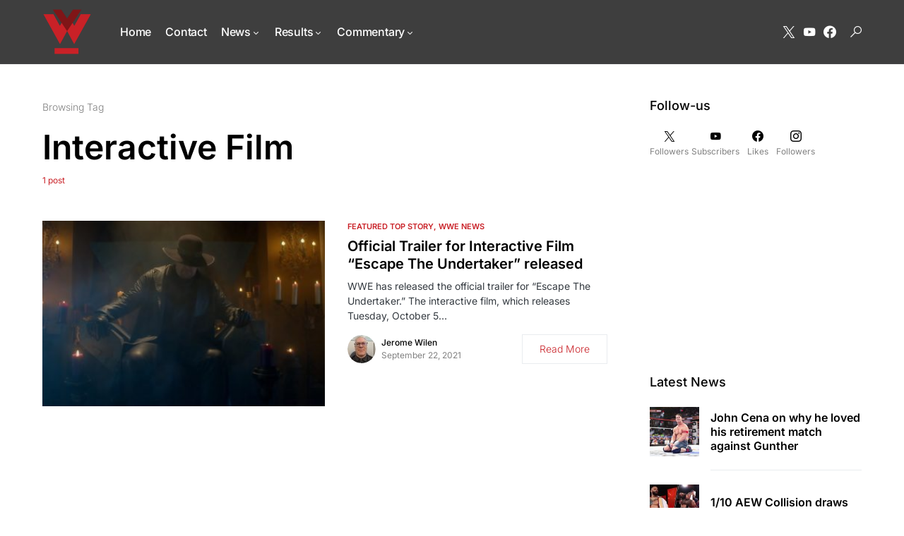

--- FILE ---
content_type: text/plain; charset=utf-8
request_url: https://ads.adthrive.com/http-api/cv2
body_size: 6006
content:
{"om":["06s33t10","0b0m8l4f","0hly8ynw","0p7rptpw","0sm4lr19","1","10011/31ee6133ba4ea69b458d941dd7a731d1","1029_36uiem7r","1029_6dac9fpf","1029_jkh1klfj","10310289136970_579599725","10310289136970_579599993","10310289136970_579600013","10310289136970_628989283","10310289136970_628990318","10310289136970_674713956","10339421-5836009-0","10339426-5836008-0","10ua7afe","11142692","11509227","11896988","11999803","12010080","12010084","12010088","12123650","12142259","124843_8","124844_19","124848_7","12623895","12623897","12850756","12gfb8kp","1374w81n","1501806","1611092","17_24104693","17_24765472","17_24765490","1832l91i","18aeykws","19ijfw1a","1cmuj15l","1h7yhpl7","1ie3bi","1kpjxj5u","1mf0yqqc","1zuc5d3f","202430_200_EAAYACog7t9UKc5iyzOXBU.xMcbVRrAuHeIU5IyS9qdlP9IeJGUyBMfW1N0_","202d4qe7","205mlbis","2132:41978576","2132:44129096","2132:45500596","2132:45615133","2179:587183202622605216","2307:0is68vil","2307:1374w81n","2307:1cmuj15l","2307:1h7yhpl7","2307:1zuc5d3f","2307:2xe5185b","2307:2zz883h7","2307:64x7dtvi","2307:6wbm92qr","2307:794di3me","2307:7uqs49qv","2307:88o5ox1x","2307:8orkh93v","2307:9kq2d07u","2307:9nex8xyd","2307:9nv2s25i","2307:9shvvlwg","2307:a7w365s6","2307:c1hsjx06","2307:cuudl2xr","2307:cv2huqwc","2307:cymho2zs","2307:ddr52z0n","2307:duxvs448","2307:fqeh4hao","2307:g749lgab","2307:hi8yer5p","2307:iqte5j1a","2307:jd035jgw","2307:ldw6o4cm","2307:mfsmf6ch","2307:mjemengu","2307:nzqrrcyz","2307:olgqgevq","2307:prjnq6ft","2307:u7p1kjgp","2307:v958nz4c","2307:yuodkjpp","2307:z8hcebyi","2307:zpxg6xq0","2307:zsviwgi5","2307:zxbhetaz","2307:zyycin2s","2409_15064_70_85808977","2409_25495_176_CR52092920","2409_25495_176_CR52092954","2409_25495_176_CR52092956","2409_25495_176_CR52092957","2409_25495_176_CR52178316","245841736","24765472","24765543","25_53v6aquw","25_87z6cimm","25_hgrz3ggo","25_oz31jrd0","25_sgaw7i5o","25_xz6af56d","25_yi6qlg3p","25_ztlksnbe","262592","262594","2662_200562_T26329948","2676:85480699","2715_9888_262592","2715_9888_262594","2715_9888_549410","2760:176_CR52092920","27s3hbtl","29414696","29414711","29414845","2aqgm79d","2gglwanz","2hs3v22h","2vmtfqwk","2xe5185b","2y5a5qhb","306_24765534","306_24765550","308_125203_14","308_125204_11","31809564","31qdo7ks","32735354","32975756","33603859","34534170","3490:CR52178316","34eys5wu","3646_185414_8687257","3658_15032_mjemengu","3658_15078_cuudl2xr","3658_15078_fqeh4hao","3658_15638_zpxg6xq0","3658_175625_be4hm1i2","3658_584730_T26158919","3658_605322_T26169511","3658_67113_b8i6u5x1","36_46_11063302","3702_139777_24765456","3702_139777_24765466","3702_139777_24765468","3702_139777_24765476","3702_139777_24765477","3702_139777_24765483","3702_139777_24765489","3702_139777_24765494","3702_139777_24765499","3702_139777_24765527","3702_139777_24765529","3702_139777_24765531","3702_139777_24765537","3702_139777_24765544","3702_139777_24765546","3702_139777_24765548","3745kao5","381513943572","3822:23421345","38557829","3LMBEkP-wis","3o6augn1","3sb0g882","3zp8ouf1","4083IP31KS13guenergy_64fd4","40853565","409_189209","409_189392","409_189398","409_192547","409_192565","409_216326","409_216366","409_216398","409_216404","409_216406","409_216408","409_216416","409_220139","409_220149","409_220353","409_220366","409_223594","409_223597","409_223599","409_225978","409_225980","409_225987","409_225988","409_225990","409_225992","409_226321","409_226322","409_226324","409_226332","409_226336","409_226352","409_227223","409_228065","409_228067","409_228077","409_228079","409_231792","409_231797","4111IP31KS13guenergy_64fd4","42604842","43919976","439246469228","44629254","458901553568","45astvre","47869802","481703827","485027845327","48fbb156-f7fd-4794-98a0-f0fae7443537","48u8qn4k","49065887","4941618","4959916","4afca42j","4aqwokyz","4fk9nxse","4lwbfagy","4okgdwe2","4q2am7xn","4qxmmgd2","4v2sndv9","506236635","51372355","52144948","521_425_203499","521_425_203501","521_425_203508","521_425_203515","521_425_203518","521_425_203536","521_425_203543","521_425_203615","521_425_203618","521_425_203624","521_425_203632","521_425_203633","521_425_203635","521_425_203636","521_425_203639","521_425_203687","521_425_203689","521_425_203690","521_425_203700","521_425_203706","521_425_203712","521_425_203718","521_425_203720","521_425_203728","521_425_203729","521_425_203730","521_425_203731","521_425_203732","521_425_203733","521_425_203866","521_425_203868","521_425_203874","521_425_203878","521_425_203884","521_425_203885","521_425_203893","521_425_203898","521_425_203899","521_425_203901","521_425_203909","521_425_203917","521_425_203918","521_425_203926","521_425_203934","521_425_203946","521_425_203956","521_425_203965","521_425_203975","52716780","5316_139700_16d52f38-95b7-429d-a887-fab1209423bb","5316_139700_5546ab88-a7c9-405b-87de-64d5abc08339","5316_139700_63c5fb7e-c3fd-435f-bb64-7deef02c3d50","5316_139700_70a96d16-dcff-4424-8552-7b604766cb80","5316_139700_7ffcb809-64ae-49c7-8224-e96d7c029938","5316_139700_9a3bafb0-c9ab-45f3-b86c-760a494d70d0","5316_139700_cebab8a3-849f-4c71-9204-2195b7691600","5316_139700_e3bec6f0-d5db-47c8-9c47-71e32e0abd19","5316_139700_e57da5d6-bc41-40d9-9688-87a11ae6ec85","53v6aquw","54779847","54779856","54779873","5510:1cmuj15l","5510:4v2sndv9","5510:cymho2zs","5510:uwj1uq9z","55116649","55167461","5563_66529_OADD2.7353135343668_1BTJB8XRQ1WD0S0520","5563_66529_OADD2.7353135343869_1G0D9YQUG9JX02VYLG","5563_66529_OAIP.d540ea934248101dd4168581ea5252a0","557_409_216366","557_409_216596","557_409_220139","557_409_220149","557_409_220169","557_409_220332","557_409_220344","557_409_220353","557_409_220358","557_409_220363","557_409_223589","557_409_223599","557_409_225988","557_409_228054","557_409_228077","557_409_228087","557_409_228105","557_409_228348","557_409_228349","557_409_228354","557_409_228363","557_409_230729","557_409_231917","558_93_76h4vfa0","558_93_pz8lwofu","56071098","56193084","5626560653","56341213","56632486","570653834304","57149985","5726594343","588062576109","595de480-0bf9-4bb2-81bb-19f7596e481b","59751535","59818357","59873224","59873227","59873230","59873231","5b25a0c8-a4b1-414a-8ddf-d8824234308c","5fz7vp77","5hybz1bb","5rd4wk9i","5sfc9ja1","60504531","60618611","61102880","6126589183","6126589185","6126589193","61692800","618576351","618876699","618980679","619089559","61916211","61916225","61916229","61932920","61932925","61932933","61932957","62019442","62019681","62020288","62187798","6226505231","6226505235","6226505239","6226508011","6226522289","627227759","627309156","627309159","627506494","62788041","628444259","628444262","628444349","628444433","628444439","628456307","628456310","628456379","628456382","628456403","628622163","628622166","628622169","628622172","628622175","628622178","628622241","628622244","628622247","628622250","628683371","628687043","628687157","628687460","628687463","628803013","628841673","629007394","629009180","629167998","629168001","629168010","629168565","629171196","629171202","62971378","62980391","62981075","6365_61796_685193681490","6365_61796_784880274628","6365_61796_784971491009","6365_61796_788401858556","643476627005","64x7dtvi","651019688","659216891404","659713728691","680_99480_700109379","684781858","688070999","692194003","695879875","695879889","696314600","696624336","697189954","697189991","697525781","697803164","699812344","699813340","699824707","6eoyiz62","6mrds7pc","6wbm92qr","702759160","702759181","702759190","702759314","702759324","702759614","702759680","702759703","704126556","704178885","70_83443027","70_85472803","710beb78-98b2-4ac3-b948-92230f07a007","720983615492","721820968942","7231413","724272994705","7354_111700_86509226","7414_121891_6151445","74scwdnj","76gyfvjo","77gj3an4","7821288","78827816","790703534096","794di3me","7969_149355_41978576","7a0tg1yi","7a17xq6a","7cmeqmw8","7e3c5ca8-51a3-47bd-9d25-fe04fa266150","7fc6xgyo","7h5ymc3x","7hnew4tc","7n2xsrte","7si9m52c","80072827","8152859","8152878","8152879","83443027","83443036","83443042","83443045","83448041","85480725","85809006","85809046","85954255","86128407","86470621","86509229","86621334","86621370","86621416","86621422","86621451","88o5ox1x","8ax1f5n9","8b5u826e","8bff3b13-d4c5-4fef-9a91-5cfb25f319aa","8bmj0vm7","8fdfc014","8h0jrkwl","8linfb0q","8orkh93v","8ptlop6y","9057/0da634e56b4dee1eb149a27fcef83898","9057/1ed2e1a3f7522e9d5b4d247b57ab0c7c","9057/211d1f0fa71d1a58cabee51f2180e38f","9057/231dc6cdaab2d0112d8c69cdcbfdf9e9","9057/37a3ff30354283181bfb9fb2ec2f8f75","91950700","9687143","9925w9vu","9and2g02","9kq2d07u","9krcxphu","9mspm15z","9nv2s25i","9rvsrrn1","9shvvlwg","YM34v0D1p1g","YlnVIl2d84o","a0oxacu8","a1vt6lsg","a566o9hb","a7w365s6","ah70hdon","akt5hkea","avsqlnzb","b310072e-4711-4b15-a85e-f511ef70edff","b3sqze11","b8i6u5x1","b90cwbcd","be4hm1i2","bj4kmsd6","bmp4lbzm","bnpe74hh","bpwmigtk","bqkf37zl","bya3istk","c1hsjx06","c5cpa6lh","c7z0h277","cqant14y","cr-2deugwfeu9vd","cr-6ovjht2euatj","cr-96xuyi1xu8rm","cr-97pzzgzrubqk","cr-98ru5j2tu8rm","cr-98ru5j2tubxf","cr-9cqtwg2w2arhx5","cr-9hxzbqc08jrgv2","cr-a9s2xf8vubwj","cr-aawz1h5vubwj","cr-aawz1h7subwj","cr-aawz1i2qubwj","cr-aawz1i3tubwj","cr-kz4ol95lubwe","cr-lg354l2uvergv2","cr-okttwdu0ubwe","cr-p03jl497ubxe","cr-sk1vaer4u9vd","cr-x5xes1ejuatj","cv0zdf6u","cv2huqwc","cymho2zs","d69c7447-d807-4aca-a3e5-7911014a5c8e","d8xpzwgq","d994ec69-c8c2-4f0e-a582-440503adc88c","d996a873-1af1-4c8c-bc50-a278c8fa864b","daw00eve","dbixvjac","ddr52z0n","dmoplxrm","dpjydwun","dsugp5th","dt8ncuzh","duxvs448","e0ecaq4n","e2qeeuc5","e4a3ff83-742e-4851-b8d2-7ccb2430533e","e4ad1a6d-f448-41a3-a349-d07e33c2d82b","ef8fb66d-b79b-41e4-a6bc-3e8a92e215ca","el14eyo8","eth6t645","extremereach_creative_76559239","ey8vsnzk","f1e757ba-adb5-4cf5-b798-694788375771","f725dd93-ea1f-4e07-b39e-6b83d5795152","fdujxvyb","ffh2l3vn","fmbueqst","fqeh4hao","fvozdz0n","g38tbw81","g3tr58j9","g4kw4fir","g749lgab","g88ob0qg","ge4000vb","gnalgf6a","h6sw9dct","hcbr5cj6","hd03otsi","hf9ak5dg","hgrz3ggo","hi8yer5p","hqz7anxg","hy1xu5ys","i0a60nyj","i2aglcoy","i90isgt0","i9hhk5j7","ic7fhmq6","idh8o9qc","if1t9xaa","il0stagy","itkt3fp4","j45j2243","j4cahm25","j79rdoed","j9yatsmf","jaj8k9ub","jd035jgw","jw5xla6o","jwavavoo","jyl47760","k1aq2uly","k6mxdk4o","k9jhrswd","kecbwzbd","kef79kfg","kgfwtasx","kk5768bd","klqiditz","knoebx5v","ksrdc5dk","kz8629zd","l0qkeplj","l7mctnwu","lc1wx7d6","ldw6o4cm","llejctn7","lpruuhre","m1gs48fk","mcg2cwfw","min949in","mne39gsk","mtsc0nih","n97gfqzi","nc40urjq","nd49xnq1","nkb1xf7m","nnx7xbb1","nr5arrhc","nv0uqrqm","nzqrrcyz","o0l1fyrl","o54qvth1","ofoon6ir","olgqgevq","oz31jrd0","oz6963wi","ozdii3rw","p2x9p6gp","p7176b0m","pagvt0pd","pg2ocjvc","piwneqqj","pkydekxi","pm4zty6g","pm9dmfkk","pr3rk44v","ptux83wa","pug4sba4","pyaur6se","pz8lwofu","q2ekj70j","q42kdoya","q4hj586v","qc6w6bra","qcwx4lfz","qg7j06ca","qlhur51f","qqvgscdx","quk7w53j","r6dnbyo0","ralux098","ri6lq5cf","riaslz7g","rmenh8cz","rnwjwqca","rqjox9xh","s4s41bit","sbch20od","sk3ffy7a","sslkianq","t4zab46q","t5alo5fu","t73gfjqn","ti0s3bz3","tngg25tw","twf10en3","u0vuonc6","u3oyi6bb","u7p1kjgp","ubjltf5y","uf7vbcrs","ufe8ea50","ujqkqtnh","ur298ut9okb","urut9okb","uvn7tvga","uwj1uq9z","uy87h4kt","uykfdhoc","vosqszns","vryqdtb1","wf9qekf0","wmvnyrcb","wpkv7ngm","wu5qr81l","wuj9gztf","wvye2xa9","wxfnrapl","x7mixr8o","xdaezn6y","xncaqh7c","xtxa8s2d","xwhet1qh","y141rtv6","y51tr986","yfbsbecw","ygmhp6c6","yh9g4b3u","yi6qlg3p","ykt9wh3r","yl0m4qvg","yprp5ngb","z8hcebyi","zfexqyi5","zpxg6xq0","zsviwgi5","zvfjb0vm","zxaju0ay","7979132","7979135"],"pmp":[],"adomains":["1md.org","a4g.com","about.bugmd.com","acelauncher.com","adameve.com","adelion.com","adp3.net","advenuedsp.com","aibidauction.com","aibidsrv.com","akusoli.com","allofmpls.org","arkeero.net","ato.mx","avazutracking.net","avid-ad-server.com","avid-adserver.com","avidadserver.com","aztracking.net","bc-sys.com","bcc-ads.com","bidderrtb.com","bidscube.com","bizzclick.com","bkserving.com","bksn.se","brightmountainads.com","bucksense.io","bugmd.com","ca.iqos.com","capitaloneshopping.com","cdn.dsptr.com","clarifion.com","clean.peebuster.com","cotosen.com","cs.money","cwkuki.com","dallasnews.com","dcntr-ads.com","decenterads.com","derila-ergo.com","dhgate.com","dhs.gov","digitaladsystems.com","displate.com","doyour.bid","dspbox.io","envisionx.co","ezmob.com","fla-keys.com","fmlabsonline.com","g123.jp","g2trk.com","gadgetslaboratory.com","gadmobe.com","getbugmd.com","goodtoknowthis.com","gov.il","grosvenorcasinos.com","guard.io","hero-wars.com","holts.com","howto5.io","http://bookstofilm.com/","http://countingmypennies.com/","http://fabpop.net/","http://folkaly.com/","http://gameswaka.com/","http://gowdr.com/","http://gratefulfinance.com/","http://outliermodel.com/","http://profitor.com/","http://tenfactorialrocks.com/","http://vovviral.com/","https://instantbuzz.net/","https://www.royalcaribbean.com/","ice.gov","imprdom.com","justanswer.com","liverrenew.com","longhornsnuff.com","lovehoney.com","lowerjointpain.com","lymphsystemsupport.com","meccabingo.com","media-servers.net","medimops.de","miniretornaveis.com","mobuppsrtb.com","motionspots.com","mygrizzly.com","myiq.com","myrocky.ca","national-lottery.co.uk","nbliver360.com","ndc.ajillionmax.com","nibblr-ai.com","niutux.com","nordicspirit.co.uk","notify.nuviad.com","notify.oxonux.com","own-imp.vrtzads.com","paperela.com","parasiterelief.com","peta.org","pfm.ninja","pixel.metanetwork.mobi","pixel.valo.ai","plannedparenthood.org","plf1.net","plt7.com","pltfrm.click","printwithwave.co","privacymodeweb.com","rangeusa.com","readywind.com","reklambids.com","ri.psdwc.com","royalcaribbean.com","royalcaribbean.com.au","rtb-adeclipse.io","rtb-direct.com","rtb.adx1.com","rtb.kds.media","rtb.reklambid.com","rtb.reklamdsp.com","rtb.rklmstr.com","rtbadtrading.com","rtbsbengine.com","rtbtradein.com","saba.com.mx","safevirus.info","securevid.co","seedtag.com","servedby.revive-adserver.net","shift.com","simple.life","smrt-view.com","swissklip.com","taboola.com","tel-aviv.gov.il","temu.com","theoceanac.com","track-bid.com","trackingintegral.com","trading-rtbg.com","trkbid.com","truthfinder.com","unoadsrv.com","usconcealedcarry.com","uuidksinc.net","vabilitytech.com","vashoot.com","vegogarden.com","viewtemplates.com","votervoice.net","vuse.com","waardex.com","wapstart.ru","wdc.go2trk.com","weareplannedparenthood.org","webtradingspot.com","www.royalcaribbean.com","xapads.com","xiaflex.com","yourchamilia.com"]}